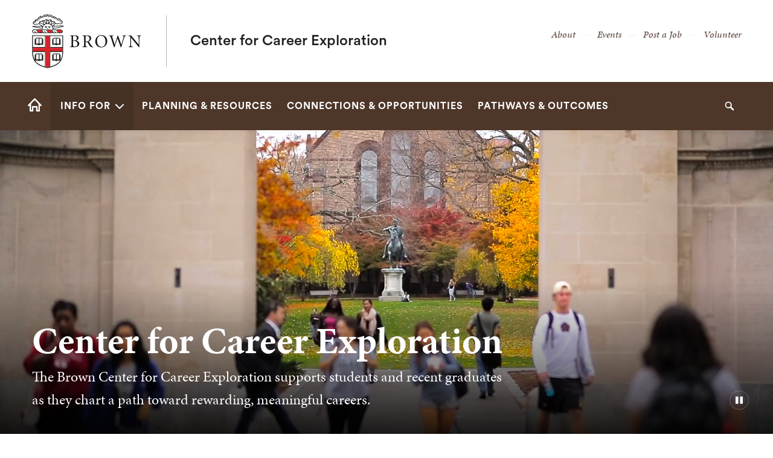

--- FILE ---
content_type: text/html; charset=UTF-8
request_url: https://career-center.brown.edu/
body_size: 12882
content:
<!DOCTYPE html>
<html lang="en" dir="ltr" prefix="og: https://ogp.me/ns#" class="no-js" itemscope="" itemtype="http://schema.org/WebPage">
  <head>
    <!-- Google Tag Manager -->
    <script>(function(w,d,s,l,i){w[l]=w[l]||[];w[l].push({'gtm.start':new Date().getTime(),event:'gtm.js'});var f=d.getElementsByTagName(s)[0],j=d.createElement(s),dl=l!='dataLayer'?'&l='+l:'';j.async=true;j.src='https://www.googletagmanager.com/gtm.js?id='+i+dl;f.parentNode.insertBefore(j,f);})(window,document,'script','dataLayer','GTM-KX5NV9');</script>
    <!-- End Google Tag Manager -->
    <meta charset="utf-8" />
<meta name="description" content="The Brown Center for Career Exploration supports students and recent graduates as they chart a path toward rewarding, meaningful careers." />
<link rel="shortlink" href="https://career-center.brown.edu/" />
<link rel="canonical" href="https://career-center.brown.edu/" />
<meta property="og:title" content="Center for Career Exploration | Brown University" />
<meta property="og:description" content="The Brown Center for Career Exploration supports students and recent graduates as they chart a path toward rewarding, meaningful careers." />
<meta name="twitter:card" content="summary_large_image" />
<meta name="twitter:title" content="Center for Career Exploration | Brown University" />
<meta name="twitter:description" content="The Brown Center for Career Exploration supports students and recent graduates as they chart a path toward rewarding, meaningful careers." />
<meta name="MobileOptimized" content="width" />
<meta name="HandheldFriendly" content="true" />
<meta name="viewport" content="width=device-width, initial-scale=1.0" />
<meta name="mobile-web-app-capable" content="yes" />
<meta name="apple-mobile-web-app-capable" content="yes" />

    <title>Center for Career Exploration | Brown University</title>
    
<link rel="apple-touch-icon" sizes="180x180" href="/themes/custom/brown/static/apple-touch-icon.png">
<link rel="icon" type="image/png" sizes="32x32" href="/themes/custom/brown/static/favicon-32x32.png">
<link rel="icon" type="image/png" sizes="16x16" href="/themes/custom/brown/static/favicon-16x16.png">
<link rel="manifest" href="/themes/custom/brown/static/site.webmanifest">
<link rel="mask-icon" href="/themes/custom/brown/static/safari-pinned-tab.svg" color="#5bbad5">
<meta name="msapplication-TileColor" content="#da532c">
<meta name="theme-color" content="#ffffff">
    <link rel="stylesheet" media="all" href="/sites/default/files/css/css_iDcWWw2TWbrGS61l8WyrHSJnxyn8aQIexPQe4mppmjU.css?delta=0&amp;language=en&amp;theme=brown_site&amp;include=eJx1jUEOwyAMBD-E4EmWTZyE1GCKjdr8vumpl-Y6O6NFM3Yo7eDsOlI2i3I08FJZSmMwP4Ut4B9N4QYj6XQgfd-GJJofz6nO1_T9ufEqt3nBVWHVEWjoq6VNlFBCx4HbwL5bWsbsKPFH4mx9khTbeQl2mnNNhMYf3AxeAA" />
<link rel="stylesheet" media="all" href="/sites/default/files/css/css_jrGo2AlHbpwv-cSH1DW2U7ZIqBUiE5EU7tozJRJtDhQ.css?delta=1&amp;language=en&amp;theme=brown_site&amp;include=eJx1jUEOwyAMBD-E4EmWTZyE1GCKjdr8vumpl-Y6O6NFM3Yo7eDsOlI2i3I08FJZSmMwP4Ut4B9N4QYj6XQgfd-GJJofz6nO1_T9ufEqt3nBVWHVEWjoq6VNlFBCx4HbwL5bWsbsKPFH4mx9khTbeQl2mnNNhMYf3AxeAA" />
<link rel="stylesheet" media="all" href="/sites/default/files/css/css_WMhNbOu5cRh-DTNlECqIQGyBYpNsgC-K7TEJv6AQ_ZQ.css?delta=2&amp;language=en&amp;theme=brown_site&amp;include=eJx1jUEOwyAMBD-E4EmWTZyE1GCKjdr8vumpl-Y6O6NFM3Yo7eDsOlI2i3I08FJZSmMwP4Ut4B9N4QYj6XQgfd-GJJofz6nO1_T9ufEqt3nBVWHVEWjoq6VNlFBCx4HbwL5bWsbsKPFH4mx9khTbeQl2mnNNhMYf3AxeAA" />

    
    <link rel="stylesheet" href="/themes/custom/brown/static/css/fonts.css" onload="document.body.className+=' fonts_loaded';">
    <link rel="stylesheet" href="https://use.typekit.net/lok3dnd.css">

  </head>
  <body class="preload fs-grid page_layout_default page_theme_default page_theme_overflow path-frontpage page-node-type-basic-page">
    <!-- Google Tag Manager (noscript) -->
    <noscript><iframe src="https://www.googletagmanager.com/ns.html?id=GTM-KX5NV9" height="0" width="0" style="display:none;visibility:hidden"></iframe></noscript>
    <!-- End Google Tag Manager (noscript) -->
    
      <div class="dialog-off-canvas-main-canvas" data-off-canvas-main-canvas>
    
          
    
    
    
    
    
          
    
    



<div class="page_wrapper">
  <header class="header" id="header" itemscope itemtype="http://schema.org/WPHeader" >
    
    <a class="skip_link" id="skip_to_content" href="#page_main_content">Skip to Main Content</a>
            <div class="header_ribbon">
      <div class="fs-row">
        <div class="fs-cell">
          <div class="header_ribbon_inner">
                          


<div class="logo logo_header logo_icon" itemscope itemtype="http://schema.org/Organization">
  <a class="logo_link" itemprop="url" href="https://www.brown.edu/">
    <span class="logo_link_label">Brown University</span>
        <span class="logo_link_icon"><svg class="icon icon_logo">
  <use xlink:href="/themes/custom/brown/static/images/logo.svg#logo"></use>
</svg>
</span>
      </a>
  <meta content="https://career-center.brown.edu/themes/custom/brown/static/images/logo.png" itemprop="logo">                   <h1 class="logo_label" style="color: #222;">
          <a class="logo_label_link" href="/">Center for Career Exploration</a>
        </h1>
        </div>
                        <div class="header_group_aside">
                                

<nav class="secondary_nav secondary_nav_lg" aria-label="Secondary Navigation" itemscope itemtype="http://schema.org/SiteNavigationElement">
  <div class="secondary_nav_header">
    <h2 class="secondary_nav_title">Secondary Navigation Navigation</h2>
  </div>
  <ul class="secondary_nav_list" aria-label="Secondary Navigation Navigation">
        <li class="secondary_nav_item ">
            <a class="secondary_nav_link " href="/about-center" itemprop="url">
        <span class="secondary_nav_link_label" itemprop="name">About</span>
      </a>
          </li>
        <li class="secondary_nav_item ">
            <a class="secondary_nav_link " href="/planning-connections/events" itemprop="url">
        <span class="secondary_nav_link_label" itemprop="name">Events</span>
      </a>
          </li>
        <li class="secondary_nav_item ">
            <a class="secondary_nav_link " href="/info/employers/post-job" itemprop="url">
        <span class="secondary_nav_link_label" itemprop="name">Post a Job</span>
      </a>
          </li>
        <li class="secondary_nav_item ">
            <a class="secondary_nav_link " href="/volunteer" itemprop="url">
        <span class="secondary_nav_link_label" itemprop="name">Volunteer</span>
      </a>
          </li>
      </ul>

</nav>



              
              <div class="header_group">
                                
<div class="header_tools header_tools_default">
  
  
<a class="js-swap js-flyout-search-handle handle flyout_search_handle" href="#flyout_search" data-swap-target=".flyout_search" data-swap-linked="flyout_search">
    <span class="handle_icon handle_icon_default flyout_search_handle_icon flyout_search_handle_icon_default" aria-hidden="true"><svg class="icon icon_search">
  <use xlink:href="/themes/custom/brown/static/images/icons.svg#search"></use>
</svg>
</span>
    <span class="handle_icon handle_icon_action flyout_search_handle_icon flyout_search_handle_icon_action" aria-hidden="true"><svg class="icon icon_close">
  <use xlink:href="/themes/custom/brown/static/images/icons.svg#close"></use>
</svg>
</span>
  <span class="handle_label flyout_search_handle_label">Search</span>
</a>

    
<a class="js-swap js-menu-handle  menu_handle menu_handle_primary" href="#menu" data-swap-target=".menu" data-swap-linked="menu">
    <span class=" menu_handle_icon menu_handle_icon_default menu_handle_icon_primary" aria-hidden="true"><svg class="icon icon_menu">
  <use xlink:href="/themes/custom/brown/static/images/icons.svg#menu"></use>
</svg>
</span>
    <span class=" menu_handle_icon menu_handle_icon_action menu_handle_icon_primary" aria-hidden="true"><svg class="icon icon_close">
  <use xlink:href="/themes/custom/brown/static/images/icons.svg#close"></use>
</svg>
</span>
  <span class=" menu_handle_label menu_handle_label_primary">Menu</span>
</a>
  </div>
                              </div>
            </div>
          </div>
        </div>
      </div>
    </div>
        <div class="header_overflow" style="background: #4E3629;">
      <div class="fs-row">
        <div class="fs-cell">
          <div class="header_overflow_inner">
                

<nav class="js-main-nav js-main-nav-lg main_nav main_nav_lg" aria-label="Site Navigation" itemscope itemtype="http://schema.org/SiteNavigationElement">
  <div class="main_nav_header">
    <h2 class="main_nav_title">Site Navigation</h2>
  </div>
  <ul class="main_nav_list" aria-label="Site Navigation">
            <li class="js-main-nav-item-1 home main_nav_item">
      <div class="main_nav_item_wrapper">
        <a class="main_nav_link" href="/home" itemprop="url" aria-current="page">
          <span class="main_nav_link_label" itemprop="name">Home</span>
        </a>
              </div>
          </li>
                <li class="js-main-nav-item-2 info-for main_nav_item">
      <div class="main_nav_item_wrapper">
        <a class="main_nav_link" href="/info" itemprop="url" aria-haspopup="true" aria-current="page">
          <span class="main_nav_link_label" itemprop="name">Info For</span>
        </a>
                <button class="js-swap js-main-nav-toggle main_nav_toggle" data-swap-target=".js-main-nav-item-2" data-swap-group="main_nav" aria-label=" Submenu">
          <span class="main_nav_toggle_icon"><svg class="icon icon_chevron_down">
  <use xlink:href="/themes/custom/brown/static/images/icons.svg#chevron_down"></use>
</svg>
</span>
        </button>
              </div>
            <div class="js-main-nav-children main_nav_children">
        <ul class="main_nav_children_list" aria-label="submenu">
                    <li class="main_nav_child_item">
            <a class="main_nav_child_link" href="/info/undergraduate-students" itemprop="url">
              <span class="main_nav_child_link_label" itemprop="name">Undergraduate Students</span>
            </a>
          </li>
                    <li class="main_nav_child_item">
            <a class="main_nav_child_link" href="/info/graduate-students" itemprop="url">
              <span class="main_nav_child_link_label" itemprop="name">Graduate Students</span>
            </a>
          </li>
                    <li class="main_nav_child_item">
            <a class="main_nav_child_link" href="/info/international-students" itemprop="url">
              <span class="main_nav_child_link_label" itemprop="name">International Students</span>
            </a>
          </li>
                    <li class="main_nav_child_item">
            <a class="main_nav_child_link" href="/info/alumni" itemprop="url">
              <span class="main_nav_child_link_label" itemprop="name">Alumni</span>
            </a>
          </li>
                    <li class="main_nav_child_item">
            <a class="main_nav_child_link" href="/info/parents-families" itemprop="url">
              <span class="main_nav_child_link_label" itemprop="name">Parents &amp; Families</span>
            </a>
          </li>
                    <li class="main_nav_child_item">
            <a class="main_nav_child_link" href="/info/employers" itemprop="url">
              <span class="main_nav_child_link_label" itemprop="name">Employers</span>
            </a>
          </li>
                    <li class="main_nav_child_item">
            <a class="main_nav_child_link" href="/info/campus-employment-development" itemprop="url">
              <span class="main_nav_child_link_label" itemprop="name">Campus Hiring Managers</span>
            </a>
          </li>
                    <li class="main_nav_child_item">
            <a class="main_nav_child_link" href="/volunteer" itemprop="url">
              <span class="main_nav_child_link_label" itemprop="name">Volunteers</span>
            </a>
          </li>
                    <li class="main_nav_child_item">
            <a class="main_nav_child_link" href="/info/student-groups" itemprop="url">
              <span class="main_nav_child_link_label" itemprop="name">Student Groups</span>
            </a>
          </li>
                  </ul>
      </div>
          </li>
                <li class="js-main-nav-item-3  main_nav_item">
      <div class="main_nav_item_wrapper">
        <a class="main_nav_link" href="/planning-connections" itemprop="url" aria-haspopup="true" aria-current="page">
          <span class="main_nav_link_label" itemprop="name">Planning &amp; Resources</span>
        </a>
                <button class="js-swap js-main-nav-toggle main_nav_toggle" data-swap-target=".js-main-nav-item-3" data-swap-group="main_nav" aria-label=" Submenu">
          <span class="main_nav_toggle_icon"><svg class="icon icon_chevron_down">
  <use xlink:href="/themes/custom/brown/static/images/icons.svg#chevron_down"></use>
</svg>
</span>
        </button>
              </div>
            <div class="js-main-nav-children main_nav_children">
        <ul class="main_nav_children_list" aria-label="submenu">
                    <li class="main_nav_child_item">
            <a class="main_nav_child_link" href="/planning-resources/meet-career-counselor" itemprop="url">
              <span class="main_nav_child_link_label" itemprop="name">Meet a Career Counselor</span>
            </a>
          </li>
                    <li class="main_nav_child_item">
            <a class="main_nav_child_link" href="/planning-resources/undergrad-peer-advising" itemprop="url">
              <span class="main_nav_child_link_label" itemprop="name">Undergrad Peer Advising</span>
            </a>
          </li>
                    <li class="main_nav_child_item">
            <a class="main_nav_child_link" href="/info/graduate-students/phd-students/graduate-career-fellows" itemprop="url">
              <span class="main_nav_child_link_label" itemprop="name">Graduate Career Fellows</span>
            </a>
          </li>
                    <li class="main_nav_child_item">
            <a class="main_nav_child_link" href="/planning-resources/job-search-resources" itemprop="url">
              <span class="main_nav_child_link_label" itemprop="name">Job Search Resources</span>
            </a>
          </li>
                    <li class="main_nav_child_item">
            <a class="main_nav_child_link" href="/pathways-outcomes/pre-law-and-pre-med-advising" itemprop="url">
              <span class="main_nav_child_link_label" itemprop="name">Pre-Law &amp; Pre-Med Advising</span>
            </a>
          </li>
                    <li class="main_nav_child_item">
            <a class="main_nav_child_link" href="https://sites.google.com/brown.edu/cce-resource-library/home" itemprop="url">
              <span class="main_nav_child_link_label" itemprop="name">Career Exploration Resource Library </span>
            </a>
          </li>
                  </ul>
      </div>
          </li>
                <li class="js-main-nav-item-4  main_nav_item">
      <div class="main_nav_item_wrapper">
        <a class="main_nav_link" href="/connections-opportunities" itemprop="url" aria-haspopup="true" aria-current="page">
          <span class="main_nav_link_label" itemprop="name">Connections &amp; Opportunities</span>
        </a>
                <button class="js-swap js-main-nav-toggle main_nav_toggle" data-swap-target=".js-main-nav-item-4" data-swap-group="main_nav" aria-label=" Submenu">
          <span class="main_nav_toggle_icon"><svg class="icon icon_chevron_down">
  <use xlink:href="/themes/custom/brown/static/images/icons.svg#chevron_down"></use>
</svg>
</span>
        </button>
              </div>
            <div class="js-main-nav-children main_nav_children">
        <ul class="main_nav_children_list" aria-label="submenu">
                    <li class="main_nav_child_item">
            <a class="main_nav_child_link" href="/sprint/careers-common-good-ccg-winternships" itemprop="url">
              <span class="main_nav_child_link_label" itemprop="name">Careers in the Common Good (CCG) Winternships</span>
            </a>
          </li>
                    <li class="main_nav_child_item">
            <a class="main_nav_child_link" href="/connections-opportunities/recruiting" itemprop="url">
              <span class="main_nav_child_link_label" itemprop="name">Recruiting</span>
            </a>
          </li>
                    <li class="main_nav_child_item">
            <a class="main_nav_child_link" href="/connections-opportunities/campus-job-exploration" itemprop="url">
              <span class="main_nav_child_link_label" itemprop="name">Campus Jobs</span>
            </a>
          </li>
                    <li class="main_nav_child_item">
            <a class="main_nav_child_link" href="https://brownconnectplus.brown.edu" itemprop="url">
              <span class="main_nav_child_link_label" itemprop="name">BrownConnect+</span>
            </a>
          </li>
                    <li class="main_nav_child_item">
            <a class="main_nav_child_link" href="/connections-opportunities/handshake" itemprop="url">
              <span class="main_nav_child_link_label" itemprop="name">Handshake</span>
            </a>
          </li>
                    <li class="main_nav_child_item">
            <a class="main_nav_child_link" href="/planning-connections/events" itemprop="url">
              <span class="main_nav_child_link_label" itemprop="name">Events</span>
            </a>
          </li>
                    <li class="main_nav_child_item">
            <a class="main_nav_child_link" href="/pathways-outcomes" itemprop="url">
              <span class="main_nav_child_link_label" itemprop="name">Pathways</span>
            </a>
          </li>
                    <li class="main_nav_child_item">
            <a class="main_nav_child_link" href="/connections-opportunities/sprint-fellowships" itemprop="url">
              <span class="main_nav_child_link_label" itemprop="name">SPRINT Fellowships</span>
            </a>
          </li>
                    <li class="main_nav_child_item">
            <a class="main_nav_child_link" href="/connections-opportunities/academic-credit-internship-agreements-summer-housing-job-fraud" itemprop="url">
              <span class="main_nav_child_link_label" itemprop="name">Academic Credit,  Internship Agreements, Summer Housing &amp; Job Fraud</span>
            </a>
          </li>
                  </ul>
      </div>
          </li>
                <li class="js-main-nav-item-5  main_nav_item">
      <div class="main_nav_item_wrapper">
        <a class="main_nav_link" href="/pathways-outcomes" itemprop="url" aria-haspopup="true" aria-current="page">
          <span class="main_nav_link_label" itemprop="name">Pathways &amp; Outcomes</span>
        </a>
                <button class="js-swap js-main-nav-toggle main_nav_toggle" data-swap-target=".js-main-nav-item-5" data-swap-group="main_nav" aria-label=" Submenu">
          <span class="main_nav_toggle_icon"><svg class="icon icon_chevron_down">
  <use xlink:href="/themes/custom/brown/static/images/icons.svg#chevron_down"></use>
</svg>
</span>
        </button>
              </div>
            <div class="js-main-nav-children main_nav_children">
        <ul class="main_nav_children_list" aria-label="submenu">
                    <li class="main_nav_child_item">
            <a class="main_nav_child_link" href="/pathways-outcomes/arts-and-media" itemprop="url">
              <span class="main_nav_child_link_label" itemprop="name">Arts &amp; Media</span>
            </a>
          </li>
                    <li class="main_nav_child_item">
            <a class="main_nav_child_link" href="/pathways-outcomes/careers-common-good" itemprop="url">
              <span class="main_nav_child_link_label" itemprop="name">Careers in the Common Good</span>
            </a>
          </li>
                    <li class="main_nav_child_item">
            <a class="main_nav_child_link" href="/pathways-outcomes/finance-and-consulting" itemprop="url">
              <span class="main_nav_child_link_label" itemprop="name">Finance &amp; Consulting</span>
            </a>
          </li>
                    <li class="main_nav_child_item">
            <a class="main_nav_child_link" href="/pathways-outcomes/science-and-engineering" itemprop="url">
              <span class="main_nav_child_link_label" itemprop="name">Science &amp; Engineering</span>
            </a>
          </li>
                    <li class="main_nav_child_item">
            <a class="main_nav_child_link" href="/pathways-outcomes/technology-and-tech-ventures" itemprop="url">
              <span class="main_nav_child_link_label" itemprop="name">Technology &amp; Tech Ventures</span>
            </a>
          </li>
                    <li class="main_nav_child_item">
            <a class="main_nav_child_link" href="/pathways-outcomes/student-outcomes" itemprop="url">
              <span class="main_nav_child_link_label" itemprop="name">Student Outcomes</span>
            </a>
          </li>
                  </ul>
      </div>
          </li>
          </ul>
</nav>




            
<div class="header_tools header_tools_alternate">
  
  
<a class="js-swap js-flyout-search-handle handle flyout_search_handle" href="#flyout_search" data-swap-target=".flyout_search" data-swap-linked="flyout_search">
    <span class="handle_icon handle_icon_default flyout_search_handle_icon flyout_search_handle_icon_default" aria-hidden="true"><svg class="icon icon_search">
  <use xlink:href="/themes/custom/brown/static/images/icons.svg#search"></use>
</svg>
</span>
    <span class="handle_icon handle_icon_action flyout_search_handle_icon flyout_search_handle_icon_action" aria-hidden="true"><svg class="icon icon_close">
  <use xlink:href="/themes/custom/brown/static/images/icons.svg#close"></use>
</svg>
</span>
  <span class="handle_label flyout_search_handle_label">Search</span>
</a>

  </div>
          </div>
        </div>
      </div>
    </div>
      </header>
  <main class="page_inner ">
        <div class="page_unit_title"  style="background: #4E3629;">
      <div class="fs-row">
        <div class="fs-cell">
                      <div class="page_unit_title_label">Center for Career Exploration</div>
          
        </div>
      </div>
    </div>
          
                  <div class="js-cover  page_header page_header_media ">
                          

          <div class="js-background js-cover-background no_mobile_fall page_header_image page_header_background" data-background-options='{"source": {
"0px": "/sites/default/files/styles/square_sml/public/2023-08/CareerAmbientStill.jpg?itok=cKW0KBMe", "500px": "/sites/default/files/styles/classic_sml/public/2023-08/CareerAmbientStill.jpg?itok=A8B09d4C", "740px": "/sites/default/files/styles/wide_med/public/2023-08/CareerAmbientStill.jpg?itok=uvmC0w3a"}, "lazy": true, "lazyEdge": "100", "alt": "First frame image"}'></div>
    
    
<div class="js-background js-cover-background page_header_video page_header_background" data-background-options='{"source": {
"poster": "/sites/default/files/styles/wide_lrg/public/2023-08/CareerAmbientStill.jpg?itok=toW2jtVy", "mp4": "https://webvideo.brown.edu/CareerCenter/CareerCenter_Home_853115388.mp4"}, "lazy": true, "lazyEdge": "100"}' aria-hidden="true"></div>
    <button class="page_header_paulay" aria-label="pause/play background video" title="pause/play background video">
    <span class="page_header_paulay_icon page_header_paulay_icon_pause" aria-hidden="true"><svg class="icon icon_pause">
  <use xlink:href="/themes/custom/brown/static/images/icons.svg#pause"></use>
</svg>
</span>
    <span class="page_header_paulay_icon page_header_paulay_icon_play" aria-hidden="true"><svg class="icon icon_play">
  <use xlink:href="/themes/custom/brown/static/images/icons.svg#play"></use>
</svg>
</span>
  </button>
  
            
                  
          <div class="js-cover-body page_header_body dynamic_header_no_mobile">
        <div class="fs-row">
          <div class="fs-cell">
            <div class="page_header_inner">
              <div class="page_header_set">
                <div class="page_header_group  ">
                  <h1 class="page_title">Center for Career Exploration</h1>
                                    <p class="page_intro">The Brown Center for Career Exploration supports students and recent graduates as they chart a path toward rewarding, meaningful careers. </p>
                                  </div>
                              </div>
            </div>
          </div>
        </div>
      </div>
        </div>
        <div class="breadcrumb_wrapper">
      <div class="fs-row">
        <div class="fs-cell">
          
        </div>
      </div>
    </div>
          
  <div class="page_content">
                              <div class="fs-row">
                                        <div class="fs-cell fs-lg-10 fs-all-justify-center" id="page_main_content" itemprop="mainContentOfPage">
        
            <div data-drupal-messages-fallback class="hidden"></div>



                                            <div class="dynamic_placement_inpage dynamic_header_mobile">
                            <div class="typography">
                  <h1>Center for Career Exploration</h1>
                                        <p class="page_intro">The Brown Center for Career Exploration supports students and recent graduates as they chart a path toward rewarding, meaningful careers. </p>
                                    </div>
            </div>
                      
          
          
          <div class="wysiwyg_block">
            <div class="wysiwyg_block_inner">
              <div class="typography">
                  <div id="block-brown-site-content">
  
    
      <article class="node--type-basic-page">

  
    

  
  <div>
    
  </div>

</article>

  </div>


              </div>
            </div>
          </div>

          <div class="in_content_callouts">
            <div  class="livewhale-events"></div>
  <script>
    window.drupalCtx = "{\"id\":\"1270\"}"
  </script>

<script>window.currentUser = {"username":"Anonymous","roles":[]}</script>

<script src=/modules/custom/brown-d8react-integration/apps/livewhale-events.js></script>

<div class="section_break">
    <header class="section_break_header">
      <h2 class="section_break_header_title">  The Career Center and Your Career Journey
</h2>

      </header>
</div>


<div class="wysiwyg_block">
  <div class="wysiwyg_block_inner">
    <div class="typography">
        <p>The Center provides access to information, networks, and opportunities in specific professional pathways where you can engage in career exploration to better understand the array of career possibilities available to you.</p><p>During your time at Brown and beyond, you will reflect, connect, and explore often. The Center’s dedicated staff want to help you develop proficiency in each of these activities so you can proactively and confidently become the author of your own career journey.</p><p>&nbsp;</p><div class="career-process"><div class="box component_item"><h2>Reflect</h2><p>You will learn how to begin exploring career options and understand how your individual goals, interests, skills and values relate to career possibilities.</p></div><div class="box component_item"><h2>Connect</h2><p>You will receive advice and insights on career pathways from experts through building mentoring relationships with Brown alumni, family, faculty, peers and others.</p></div><div class="box component_item"><h2>Explore</h2><p>You will prototype career possibilities for yourself, building confidence, gaining experience, and developing professional skills both on and away from campus.</p></div></div>
    </div>
  </div>
</div>

<div class="section_break">
    <header class="section_break_header">
      <h2 class="section_break_header_title">  Our Mission
</h2>

      </header>
</div>


<div class="wysiwyg_block">
  <div class="wysiwyg_block_inner">
    <div class="typography">
        <p>The Brown Center for Career Exploration supports students and recent graduates as they chart their own pathways toward rewarding, meaningful careers. By facilitating personal reflection, connections within and beyond the Brown community, and exploration of many professional pathways, the Center helps students and recent graduates achieve their career ambitions.</p>
    </div>
  </div>
</div>

<div class="section_break">
    <header class="section_break_header">
      <h2 class="section_break_header_title">  Our Staff
</h2>

      </header>
</div>


<div class="wysiwyg_block">
  <div class="wysiwyg_block_inner">
    <div class="typography">
        <p>The Brown Center for Career Exploration staff is dedicated to helping students and alumni set the course for their careers.</p><p><a class="btn-single" href="/about/staff" data-entity-type="node" data-entity-uuid="a40129e0-27dc-4cc2-9e9a-8a9a907a182f">Our Staff</a></p>
    </div>
  </div>
</div>


<div class="action_block component_item layout_inline img_left ">
  <div class="action_block_inner">
    <article class="action">
      <div class="action_inner">
                <div class="action_media" aria-hidden="true">
          <figure class="action_figure">
            <img class="action_image" src="/sites/default/files/styles/square_xxsml/public/2023-08/Connect3.png?h=faca324b&amp;itok=kom3e51Y" alt="Connect" itemprop="image">
          </figure>
        </div>
                <div class="action_wrapper">
          <header class="action_header">
            <h2 class="action_title">  Let’s Talk
</h2>
          </header>
          <div class="action_description">
            <p>  The sooner you connect with our team, the sooner we can assist you with all of your opportunities. Get to know our office through meeting with a peer advisor or attending one of our events.
</p>
          </div>
          <footer class="action_links">
                          <a class="action_link" href="/planning-resources/undergrad-peer-advising">
  <span class="action_link_label">Meet with a peer advisor</span>
    <span class="action_link_icon" aria-hidden="true">
          <span class="action_link_icon_default">
        <svg class="icon icon_arrow_right">
          <use xlink:href="/themes/custom/brown/static/images/icons.svg#arrow_right"></use>
        </svg>
      </span>
      <span class="action_link_icon_action">
        <svg class="icon icon_link">
          <use xlink:href="/themes/custom/brown/static/images/icons.svg#link"></use>
        </svg>
      </span>
      </span>
  </a>

                          <a class="action_link" href="/info/graduate-students/phd-students/graduate-career-fellows">
  <span class="action_link_label">Meet with a Graduate Fellow</span>
    <span class="action_link_icon" aria-hidden="true">
          <span class="action_link_icon_default">
        <svg class="icon icon_arrow_right">
          <use xlink:href="/themes/custom/brown/static/images/icons.svg#arrow_right"></use>
        </svg>
      </span>
      <span class="action_link_icon_action">
        <svg class="icon icon_link">
          <use xlink:href="/themes/custom/brown/static/images/icons.svg#link"></use>
        </svg>
      </span>
      </span>
  </a>

                          <a class="action_link" href="/planning-connections/events">
  <span class="action_link_label">Explore Events</span>
    <span class="action_link_icon" aria-hidden="true">
          <span class="action_link_icon_default">
        <svg class="icon icon_arrow_right">
          <use xlink:href="/themes/custom/brown/static/images/icons.svg#arrow_right"></use>
        </svg>
      </span>
      <span class="action_link_icon_action">
        <svg class="icon icon_link">
          <use xlink:href="/themes/custom/brown/static/images/icons.svg#link"></use>
        </svg>
      </span>
      </span>
  </a>

                      </footer>
        </div>
      </div>
    </article>
  </div>
</div>

<div class="section_break">
    <header class="section_break_header">
      <h2 class="section_break_header_title">  Contact Us
</h2>

      </header>
</div>


<div class="wysiwyg_block">
  <div class="wysiwyg_block_inner">
    <div class="typography">
        <div class="ckeditor-col-container clearfix row"><div class="grid-5 fivecol first-col col-md-5 col-sm-5 col-xs-5 col-lg-5"><h4>Brown Center for Career Exploration</h4><p>Box 1907<br>167 Angell Street<br>Providence, RI 02912</p><p>&nbsp;</p></div><div class="grid-3 threecol col-md-3 col-sm-3 col-xs-3 col-lg-3"><h4>Hours</h4><p>8:30 a.m. - 5 p.m.<br>Monday - Friday</p></div><div class="grid-4 fourcol last-col col-md-4 col-sm-4 col-xs-4 col-lg-4"><h4>Email</h4><p><a href="mailto:careercenter@brown.edu">careercenter@brown.edu</a></p><h4>Phone</h4><p>(401) 863-3326</p></div></div><p>&nbsp;</p>
    </div>
  </div>
</div>
<div class="profiles_block">
  <div class="profiles_block_body">
    <header class="profiles_header">
      <h2 class="profiles_title">  How Brown Prepares Students for Success
</h2>
      <p class="profiles_caption">  Learn firsthand how the Brown Center for Career Exploration gives students the skills they need to navigate a lifetime of changing career opportunities and pathways.<br />

</p>
    </header>
    <div class="profiles_switches">
            <div class="js-swap profile_switch" data-swap-target=".person_item_110" data-swap-group="profiles" data-swap-active="true" data-swap-options='{
        "collapse": false
      }'>
        <div class="js-background profile_switch_background" data-background-options='{"source": {
"0px": "/sites/default/files/styles/portrait_classic_xsml/public/2023-08/DavidChy.jpg?itok=l6joWk1t"}, "lazy": true, "lazyEdge": "100", "alt": "David Chy "}'></div>
      </div>
            <div class="js-swap profile_switch" data-swap-target=".person_item_111" data-swap-group="profiles" data-swap-options='{
        "collapse": false
      }'>
        <div class="js-background profile_switch_background" data-background-options='{"source": {
"0px": "/sites/default/files/styles/portrait_classic_xsml/public/2023-08/Oscar%20BarbazaStill.jpg?itok=us4XmMFa"}, "lazy": true, "lazyEdge": "100", "alt": "Oscar Barbaza"}'></div>
      </div>
            <div class="js-swap profile_switch" data-swap-target=".person_item_112" data-swap-group="profiles" data-swap-options='{
        "collapse": false
      }'>
        <div class="js-background profile_switch_background" data-background-options='{"source": {
"0px": "/sites/default/files/styles/portrait_classic_xsml/public/2023-08/Hannah%20ZupancicStill.jpg?itok=CmXowOJd"}, "lazy": true, "lazyEdge": "100", "alt": "Hannah Zupancic"}'></div>
      </div>
          </div>
  </div>
  <div class="profiles_spotlights">
    <div class="swipe_block layout_standalone">
      <div class="swipe_items">
          
<div class="swipe_item">
  <div class="person_item person_item_110">
    <div class="person_item_figure">
      <div class="js-background person_item_background" data-background-options='{"source": {
"0px": "/sites/default/files/styles/portrait_sfts_mobile/public/2023-08/DavidChy.jpg?h=ac9dc014&amp;itok=AXP8bHZK", "740px": "/sites/default/files/styles/portrait_sfts_desktop/public/2023-08/DavidChy.jpg?h=30f5acd3&amp;itok=8W62MVUs"}, "lazy": true, "lazyEdge": "100", "alt": "David Chy "}'></div>
      <video class="person_item_video" playsinline="" loop="" muted="" autoplay="" controls="">
        <source src="https://player.vimeo.com/progressive_redirect/playback/844618023/rendition/1080p/file.mp4?loc=external&amp;signature=de7d716d1f883f84144154d30fd7eb8995a99431a697d3ebed36b371f1a58893" type="video/mp4">
      </video>
      <a class="js-video-appender person_item_play" href="https://www.youtu.be/Cg2GHCxmNvI" aria-label="play video for   Who were your best advisors at Brown?
">
        <span class="person_item_play_icon"><svg class="icon icon_play">
  <use xlink:href="/themes/custom/brown/static/images/icons.svg#play"></use>
</svg>
</span>
        <span class="person_item_play_label">  Who were your best advisors at Brown?
</span>
        <span class="person_item_play_name">  David Chy
</span>
      </a>
      <button class="js-video-close person_item_close" title="remove video">
        <span class="person_item_close_icon"><svg class="icon icon_close">
  <use xlink:href="/themes/custom/brown/static/images/icons.svg#close"></use>
</svg>
</span>
        <span class="person_item_close_label">Close   Who were your best advisors at Brown?
</span>
      </button>
    </div>
  </div>
</div>

  
<div class="swipe_item">
  <div class="person_item person_item_111">
    <div class="person_item_figure">
      <div class="js-background person_item_background" data-background-options='{"source": {
"0px": "/sites/default/files/styles/portrait_sfts_mobile/public/2023-08/Oscar%20BarbazaStill.jpg?h=c8096ea2&amp;itok=8XE74LQX", "740px": "/sites/default/files/styles/portrait_sfts_desktop/public/2023-08/Oscar%20BarbazaStill.jpg?h=f3cdf240&amp;itok=PrmwQMeA"}, "lazy": true, "lazyEdge": "100", "alt": "Oscar Barbaza"}'></div>
      <video class="person_item_video" playsinline="" loop="" muted="" autoplay="" controls="">
        <source src="https://player.vimeo.com/progressive_redirect/playback/855830815/rendition/1080p/file.mp4?loc=external&amp;signature=253c6cd118878f2cc4840bb7a38ed8dd861d51e8bf59dbb58a74c5564644d4f5" type="video/mp4">
      </video>
      <a class="js-video-appender person_item_play" href="https://www.youtu.be/fzS01GxRXFM" aria-label="play video for   How is the Brown Center for Career Exploration valuable to you?
">
        <span class="person_item_play_icon"><svg class="icon icon_play">
  <use xlink:href="/themes/custom/brown/static/images/icons.svg#play"></use>
</svg>
</span>
        <span class="person_item_play_label">  How is the Brown Center for Career Exploration valuable to you?
</span>
        <span class="person_item_play_name">  Oscar Barbaza
</span>
      </a>
      <button class="js-video-close person_item_close" title="remove video">
        <span class="person_item_close_icon"><svg class="icon icon_close">
  <use xlink:href="/themes/custom/brown/static/images/icons.svg#close"></use>
</svg>
</span>
        <span class="person_item_close_label">Close   How is the Brown Center for Career Exploration valuable to you?
</span>
      </button>
    </div>
  </div>
</div>

  
<div class="swipe_item">
  <div class="person_item person_item_112">
    <div class="person_item_figure">
      <div class="js-background person_item_background" data-background-options='{"source": {
"0px": "/sites/default/files/styles/portrait_sfts_mobile/public/2023-08/Hannah%20ZupancicStill.jpg?h=1330e746&amp;itok=QhDxpIhl", "740px": "/sites/default/files/styles/portrait_sfts_desktop/public/2023-08/Hannah%20ZupancicStill.jpg?h=30f5acd3&amp;itok=22pVRS7y"}, "lazy": true, "lazyEdge": "100", "alt": "Hannah Zupancic"}'></div>
      <video class="person_item_video" playsinline="" loop="" muted="" autoplay="" controls="">
        <source src="https://player.vimeo.com/progressive_redirect/playback/855828322/rendition/1080p/file.mp4?loc=external&amp;signature=8eb7ee064a2c530ae517762e6759e42f847e0a41486be11a3c0c47227b509c01" type="video/mp4">
      </video>
      <a class="js-video-appender person_item_play" href="https://youtu.be/wSKXbApI7ZE" aria-label="play video for   How did the Brown Center for Career Exploration help you secure a summer internship
">
        <span class="person_item_play_icon"><svg class="icon icon_play">
  <use xlink:href="/themes/custom/brown/static/images/icons.svg#play"></use>
</svg>
</span>
        <span class="person_item_play_label">  How did the Brown Center for Career Exploration help you secure a summer internship
</span>
        <span class="person_item_play_name">  Hannah Zupancic
</span>
      </a>
      <button class="js-video-close person_item_close" title="remove video">
        <span class="person_item_close_icon"><svg class="icon icon_close">
  <use xlink:href="/themes/custom/brown/static/images/icons.svg#close"></use>
</svg>
</span>
        <span class="person_item_close_label">Close   How did the Brown Center for Career Exploration help you secure a summer internship
</span>
      </button>
    </div>
  </div>
</div>


      </div>
    </div>
  </div>
</div>

            

            
            
                        
                                  </div>

        </div>
              </div>
          </div>

            <div class="full_width_callouts">
              
        
            </div>
          </div>

  </main>

    <footer class="footer" id="footer" itemscope itemtype="http://schema.org/WPFooter">
    <div class="footer_ribbon">
      <div class="fs-row">
        <div class="fs-cell">
          <div class="footer_ribbon_inner">
            <div class="footer_ribbon_group">
              
              



            
<div class="address" itemscope itemtype="http://schema.org/PostalAddress">
	<span class="address_name" itemprop="name">Brown University</span>
	<div class="address_items">
    		<a class="address_item address_base address_details" href="https://www.google.com/maps/dir/?api=1&amp;destination=Brown%20University%2075%20Waterman%20St.%20Providence%20RI%2002912" target="_blank">
              <span class="address_details_icon"><svg class="icon icon_marker">
  <use xlink:href="/themes/custom/brown/static/images/icons.svg#marker"></use>
</svg>
</span>
			<span class="address_details_info">
				<span class="address_city" itemprop="addressLocality">Providence</span>
				<span class="address_state" itemprop="addressRegion">RI</span>
				<span class="address_zip" itemprop="postalCode">02912</span>
			</span>
		</a>
				<a class="address_item address_phone" itemprop="telephone" href="tel:4018631000">
			<span class="address_details">
				<span class="address_details_icon"><svg class="icon icon_phone">
  <use xlink:href="/themes/custom/brown/static/images/icons.svg#phone"></use>
</svg>
</span>
				<span class="address_details_info">401-863-1000</span>
			</span>
		</a>
		        	</div>
</div>



                              <nav class="quick_nav" aria-label="Quick Navigation" itemscope="" itemtype="http://schema.org/SiteNavigationElement">
  <div class="quick_nav_header">
    <h2 class="quick_nav_title">Quick Navigation</h2>
  </div>
  <ul class="quick_nav_list" aria-label="Quick Navigation">
        <li class="quick_nav_item">
      <a class="quick_nav_link arrow_right" href="https://www.brown.edu/about/visit" itemprop="url">
        <span class="quick_nav_link_label" itemprop="name">Visit Brown</span>
        <span class="quick_nav_link_icon" aria-hidden="true">
          <span class="quick_nav_link_icon_default">
            <svg class="icon icon_arrow_right">
  <use xlink:href="/themes/custom/brown/static/images/icons.svg#arrow_right"></use>
</svg>

          </span>
          <span class="quick_nav_link_icon_action">
            <svg class="icon icon_link">
  <use xlink:href="/themes/custom/brown/static/images/icons.svg#link"></use>
</svg>

          </span>
        </span>
      </a>
    </li>
        <li class="quick_nav_item">
      <a class="quick_nav_link arrow_right" href="https://maps.brown.edu/" itemprop="url">
        <span class="quick_nav_link_label" itemprop="name">Campus Map</span>
        <span class="quick_nav_link_icon" aria-hidden="true">
          <span class="quick_nav_link_icon_default">
            <svg class="icon icon_arrow_right">
  <use xlink:href="/themes/custom/brown/static/images/icons.svg#arrow_right"></use>
</svg>

          </span>
          <span class="quick_nav_link_icon_action">
            <svg class="icon icon_link">
  <use xlink:href="/themes/custom/brown/static/images/icons.svg#link"></use>
</svg>

          </span>
        </span>
      </a>
    </li>
        <li class="quick_nav_item">
      <a class="quick_nav_link arrow_right" href="https://www.brown.edu/a-z" itemprop="url">
        <span class="quick_nav_link_label" itemprop="name">A to Z</span>
        <span class="quick_nav_link_icon" aria-hidden="true">
          <span class="quick_nav_link_icon_default">
            <svg class="icon icon_arrow_right">
  <use xlink:href="/themes/custom/brown/static/images/icons.svg#arrow_right"></use>
</svg>

          </span>
          <span class="quick_nav_link_icon_action">
            <svg class="icon icon_link">
  <use xlink:href="/themes/custom/brown/static/images/icons.svg#link"></use>
</svg>

          </span>
        </span>
      </a>
    </li>
        <li class="quick_nav_item">
      <a class="quick_nav_link arrow_right" href="https://www.brown.edu/about/contact-us" itemprop="url">
        <span class="quick_nav_link_label" itemprop="name">Contact Us</span>
        <span class="quick_nav_link_icon" aria-hidden="true">
          <span class="quick_nav_link_icon_default">
            <svg class="icon icon_arrow_right">
  <use xlink:href="/themes/custom/brown/static/images/icons.svg#arrow_right"></use>
</svg>

          </span>
          <span class="quick_nav_link_icon_action">
            <svg class="icon icon_link">
  <use xlink:href="/themes/custom/brown/static/images/icons.svg#link"></use>
</svg>

          </span>
        </span>
      </a>
    </li>
      </ul>
</nav>
                <nav class="footer_nav" aria-label="Footer Navigation" itemscope="" itemtype="http://schema.org/SiteNavigationElement">
  <div class="footer_nav_header">
    <h2 class="footer_nav_title">Footer Navigation</h2>
  </div>
  <ul class="footer_nav_list" aria-label="Footer Navigation">
        <li class="footer_nav_item">
      <a class="footer_nav_link arrow_right" href="https://www.brown.edu/news" itemprop="url">
        <span class="footer_nav_link_label" itemprop="name">News</span>
        <span class="footer_nav_link_icon" aria-hidden="true">
          <span class="footer_nav_link_icon_default">
            <svg class="icon icon_arrow_right">
  <use xlink:href="/themes/custom/brown/static/images/icons.svg#arrow_right"></use>
</svg>

          </span>
          <span class="footer_nav_link_icon_action">
            <svg class="icon icon_link">
  <use xlink:href="/themes/custom/brown/static/images/icons.svg#link"></use>
</svg>

          </span>
        </span>
      </a>
    </li>
        <li class="footer_nav_item">
      <a class="footer_nav_link arrow_right" href="https://events.brown.edu/" itemprop="url">
        <span class="footer_nav_link_label" itemprop="name">Events</span>
        <span class="footer_nav_link_icon" aria-hidden="true">
          <span class="footer_nav_link_icon_default">
            <svg class="icon icon_arrow_right">
  <use xlink:href="/themes/custom/brown/static/images/icons.svg#arrow_right"></use>
</svg>

          </span>
          <span class="footer_nav_link_icon_action">
            <svg class="icon icon_link">
  <use xlink:href="/themes/custom/brown/static/images/icons.svg#link"></use>
</svg>

          </span>
        </span>
      </a>
    </li>
        <li class="footer_nav_item">
      <a class="footer_nav_link arrow_right" href="https://publicsafety.brown.edu/" itemprop="url">
        <span class="footer_nav_link_label" itemprop="name">Campus Safety</span>
        <span class="footer_nav_link_icon" aria-hidden="true">
          <span class="footer_nav_link_icon_default">
            <svg class="icon icon_arrow_right">
  <use xlink:href="/themes/custom/brown/static/images/icons.svg#arrow_right"></use>
</svg>

          </span>
          <span class="footer_nav_link_icon_action">
            <svg class="icon icon_link">
  <use xlink:href="/themes/custom/brown/static/images/icons.svg#link"></use>
</svg>

          </span>
        </span>
      </a>
    </li>
        <li class="footer_nav_item">
      <a class="footer_nav_link arrow_right" href="https://www.brown.edu/website-accessibility" itemprop="url">
        <span class="footer_nav_link_label" itemprop="name">Accessibility</span>
        <span class="footer_nav_link_icon" aria-hidden="true">
          <span class="footer_nav_link_icon_default">
            <svg class="icon icon_arrow_right">
  <use xlink:href="/themes/custom/brown/static/images/icons.svg#arrow_right"></use>
</svg>

          </span>
          <span class="footer_nav_link_icon_action">
            <svg class="icon icon_link">
  <use xlink:href="/themes/custom/brown/static/images/icons.svg#link"></use>
</svg>

          </span>
        </span>
      </a>
    </li>
        <li class="footer_nav_item">
      <a class="footer_nav_link arrow_right" href="https://www.brown.edu/careers" itemprop="url">
        <span class="footer_nav_link_label" itemprop="name">Careers at Brown</span>
        <span class="footer_nav_link_icon" aria-hidden="true">
          <span class="footer_nav_link_icon_default">
            <svg class="icon icon_arrow_right">
  <use xlink:href="/themes/custom/brown/static/images/icons.svg#arrow_right"></use>
</svg>

          </span>
          <span class="footer_nav_link_icon_action">
            <svg class="icon icon_link">
  <use xlink:href="/themes/custom/brown/static/images/icons.svg#link"></use>
</svg>

          </span>
        </span>
      </a>
    </li>
      </ul>
</nav>
                            
              

  <a class="footer_give_link" href="https://alumni-friends.brown.edu/giving/">
  <span class="footer_give_link_label">Give To Brown</span>
    <span class="footer_give_link_icon" aria-hidden="true">
          <span class="footer_give_link_icon_default">
        <svg class="icon icon_arrow_right">
          <use xlink:href="/themes/custom/brown/static/images/icons.svg#arrow_right"></use>
        </svg>
      </span>
      <span class="footer_give_link_icon_action">
        <svg class="icon icon_link">
          <use xlink:href="/themes/custom/brown/static/images/icons.svg#link"></use>
        </svg>
      </span>
      </span>
  </a>


            </div>
          </div>
        </div>
      </div>
    </div>
    <div class="footer_sole">
      <div class="fs-row">
        <div class="fs-cell">
          <div class="footer_sole_inner">
            
            <p class="footer_copyright">&copy; Brown University </p>
          </div>
        </div>
      </div>
    </div>

    <div class="js-menu menu" id="menu">
      <div class="menu_header">
                


<div class="logo logo_menu logo_icon" itemscope itemtype="http://schema.org/Organization">
  <a class="logo_link" itemprop="url" href="/">
    <span class="logo_link_label">Brown University</span>
        <span class="logo_link_icon"><svg class="icon icon_logo">
  <use xlink:href="/themes/custom/brown/static/images/logo.svg#logo"></use>
</svg>
</span>
      </a>
  <meta content="https://career-center.brown.edu/themes/custom/brown/static/images/logo.png" itemprop="logo">     </div>

          
<div class="header_tools header_tools_default">
    <div class="handle flyout_for_you_handle">
    <span class="handle_label flyout_for_you_handle_label">For You</span>
    <span class="handle_icon handle_icon_default flyout_for_you_handle_icon flyout_for_you_handle_icon_default" aria-hidden="true"><svg class="icon icon_chevron_down">
  <use xlink:href="/themes/custom/brown/static/images/icons.svg#chevron_down"></use>
</svg>
</span>
    
  </div>
  
  
<a class="js-swap js-flyout-search-handle handle flyout_search_handle" href="#flyout_search" data-swap-target=".flyout_search" data-swap-linked="flyout_search">
    <span class="handle_icon handle_icon_default flyout_search_handle_icon flyout_search_handle_icon_default" aria-hidden="true"><svg class="icon icon_search">
  <use xlink:href="/themes/custom/brown/static/images/icons.svg#search"></use>
</svg>
</span>
    <span class="handle_icon handle_icon_action flyout_search_handle_icon flyout_search_handle_icon_action" aria-hidden="true"><svg class="icon icon_close">
  <use xlink:href="/themes/custom/brown/static/images/icons.svg#close"></use>
</svg>
</span>
  <span class="handle_label flyout_search_handle_label">Search</span>
</a>

    
<a class="js-swap js-menu-handle  menu_handle menu_handle_primary" href="#menu" data-swap-target=".menu" data-swap-linked="menu">
    <span class=" menu_handle_icon menu_handle_icon_default menu_handle_icon_primary" aria-hidden="true"><svg class="icon icon_menu">
  <use xlink:href="/themes/custom/brown/static/images/icons.svg#menu"></use>
</svg>
</span>
    <span class=" menu_handle_icon menu_handle_icon_action menu_handle_icon_primary" aria-hidden="true"><svg class="icon icon_close">
  <use xlink:href="/themes/custom/brown/static/images/icons.svg#close"></use>
</svg>
</span>
  <span class=" menu_handle_label menu_handle_label_primary">Menu</span>
</a>
  </div>
            </div>
      <div class="menu_body">
          
<nav class="js-main-nav js-main-nav-sm main_nav main_nav_sm" aria-label="Mobile Site Navigation" itemscope itemtype="http://schema.org/SiteNavigationElement">
  <div class="main_nav_header">
    <h2 class="main_nav_title">Mobile Site Navigation</h2>
  </div>
  <ul class="main_nav_list" aria-label="Mobile Site Navigation">
    
<nav class="js-main-nav js-main-nav-sm main_nav main_nav_sm" aria-label="Mobile Site Navigation" itemscope itemtype="http://schema.org/SiteNavigationElement">
  <div class="main_nav_header">
    <h2 class="main_nav_title">Mobile Site Navigation</h2>
  </div>
  <ul class="main_nav_list" aria-label="Mobile Site Navigation">
        <li class="js-main-nav-item-1 main_nav_item">
      <div class="main_nav_item_wrapper">
        <a class="main_nav_link" href="/home" itemprop="url" aria-current="page">
          <span class="main_nav_link_label" itemprop="name">Home</span>
        </a>
              </div>
          </li>
        <li class="js-main-nav-item-2 main_nav_item">
      <div class="main_nav_item_wrapper">
        <a class="main_nav_link" href="/info" itemprop="url" aria-haspopup="true" aria-current="page">
          <span class="main_nav_link_label" itemprop="name">Info For</span>
        </a>
                <button class="js-swap js-main-nav-toggle main_nav_toggle" data-swap-target=".js-main-nav-item-2" data-swap-group="main_nav" aria-label=" Submenu">
          <span class="main_nav_toggle_icon"><svg class="icon icon_chevron_down">
  <use xlink:href="/themes/custom/brown/static/images/icons.svg#chevron_down"></use>
</svg>
</span>
        </button>
              </div>
            <div class="js-main-nav-children main_nav_children">
        <ul class="main_nav_children_list" aria-label="submenu">
                    <li class="main_nav_child_item">
            <a class="main_nav_child_link" href="/info/undergraduate-students" itemprop="url">
              <span class="main_nav_child_link_label" itemprop="name">Undergraduate Students</span>
            </a>
          </li>
                    <li class="main_nav_child_item">
            <a class="main_nav_child_link" href="/info/graduate-students" itemprop="url">
              <span class="main_nav_child_link_label" itemprop="name">Graduate Students</span>
            </a>
          </li>
                    <li class="main_nav_child_item">
            <a class="main_nav_child_link" href="/info/international-students" itemprop="url">
              <span class="main_nav_child_link_label" itemprop="name">International Students</span>
            </a>
          </li>
                    <li class="main_nav_child_item">
            <a class="main_nav_child_link" href="/info/alumni" itemprop="url">
              <span class="main_nav_child_link_label" itemprop="name">Alumni</span>
            </a>
          </li>
                    <li class="main_nav_child_item">
            <a class="main_nav_child_link" href="/info/parents-families" itemprop="url">
              <span class="main_nav_child_link_label" itemprop="name">Parents &amp; Families</span>
            </a>
          </li>
                    <li class="main_nav_child_item">
            <a class="main_nav_child_link" href="/info/employers" itemprop="url">
              <span class="main_nav_child_link_label" itemprop="name">Employers</span>
            </a>
          </li>
                    <li class="main_nav_child_item">
            <a class="main_nav_child_link" href="/info/campus-employment-development" itemprop="url">
              <span class="main_nav_child_link_label" itemprop="name">Campus Hiring Managers</span>
            </a>
          </li>
                    <li class="main_nav_child_item">
            <a class="main_nav_child_link" href="/volunteer" itemprop="url">
              <span class="main_nav_child_link_label" itemprop="name">Volunteers</span>
            </a>
          </li>
                    <li class="main_nav_child_item">
            <a class="main_nav_child_link" href="/info/student-groups" itemprop="url">
              <span class="main_nav_child_link_label" itemprop="name">Student Groups</span>
            </a>
          </li>
                  </ul>
      </div>
          </li>
        <li class="js-main-nav-item-3 main_nav_item">
      <div class="main_nav_item_wrapper">
        <a class="main_nav_link" href="/planning-connections" itemprop="url" aria-haspopup="true" aria-current="page">
          <span class="main_nav_link_label" itemprop="name">Planning &amp; Resources</span>
        </a>
                <button class="js-swap js-main-nav-toggle main_nav_toggle" data-swap-target=".js-main-nav-item-3" data-swap-group="main_nav" aria-label=" Submenu">
          <span class="main_nav_toggle_icon"><svg class="icon icon_chevron_down">
  <use xlink:href="/themes/custom/brown/static/images/icons.svg#chevron_down"></use>
</svg>
</span>
        </button>
              </div>
            <div class="js-main-nav-children main_nav_children">
        <ul class="main_nav_children_list" aria-label="submenu">
                    <li class="main_nav_child_item">
            <a class="main_nav_child_link" href="/planning-resources/meet-career-counselor" itemprop="url">
              <span class="main_nav_child_link_label" itemprop="name">Meet a Career Counselor</span>
            </a>
          </li>
                    <li class="main_nav_child_item">
            <a class="main_nav_child_link" href="/planning-resources/undergrad-peer-advising" itemprop="url">
              <span class="main_nav_child_link_label" itemprop="name">Undergrad Peer Advising</span>
            </a>
          </li>
                    <li class="main_nav_child_item">
            <a class="main_nav_child_link" href="/info/graduate-students/phd-students/graduate-career-fellows" itemprop="url">
              <span class="main_nav_child_link_label" itemprop="name">Graduate Career Fellows</span>
            </a>
          </li>
                    <li class="main_nav_child_item">
            <a class="main_nav_child_link" href="/planning-resources/job-search-resources" itemprop="url">
              <span class="main_nav_child_link_label" itemprop="name">Job Search Resources</span>
            </a>
          </li>
                    <li class="main_nav_child_item">
            <a class="main_nav_child_link" href="/pathways-outcomes/pre-law-and-pre-med-advising" itemprop="url">
              <span class="main_nav_child_link_label" itemprop="name">Pre-Law &amp; Pre-Med Advising</span>
            </a>
          </li>
                    <li class="main_nav_child_item">
            <a class="main_nav_child_link" href="https://sites.google.com/brown.edu/cce-resource-library/home" itemprop="url">
              <span class="main_nav_child_link_label" itemprop="name">Career Exploration Resource Library </span>
            </a>
          </li>
                  </ul>
      </div>
          </li>
        <li class="js-main-nav-item-4 main_nav_item">
      <div class="main_nav_item_wrapper">
        <a class="main_nav_link" href="/connections-opportunities" itemprop="url" aria-haspopup="true" aria-current="page">
          <span class="main_nav_link_label" itemprop="name">Connections &amp; Opportunities</span>
        </a>
                <button class="js-swap js-main-nav-toggle main_nav_toggle" data-swap-target=".js-main-nav-item-4" data-swap-group="main_nav" aria-label=" Submenu">
          <span class="main_nav_toggle_icon"><svg class="icon icon_chevron_down">
  <use xlink:href="/themes/custom/brown/static/images/icons.svg#chevron_down"></use>
</svg>
</span>
        </button>
              </div>
            <div class="js-main-nav-children main_nav_children">
        <ul class="main_nav_children_list" aria-label="submenu">
                    <li class="main_nav_child_item">
            <a class="main_nav_child_link" href="/sprint/careers-common-good-ccg-winternships" itemprop="url">
              <span class="main_nav_child_link_label" itemprop="name">Careers in the Common Good (CCG) Winternships</span>
            </a>
          </li>
                    <li class="main_nav_child_item">
            <a class="main_nav_child_link" href="/connections-opportunities/recruiting" itemprop="url">
              <span class="main_nav_child_link_label" itemprop="name">Recruiting</span>
            </a>
          </li>
                    <li class="main_nav_child_item">
            <a class="main_nav_child_link" href="/connections-opportunities/campus-job-exploration" itemprop="url">
              <span class="main_nav_child_link_label" itemprop="name">Campus Jobs</span>
            </a>
          </li>
                    <li class="main_nav_child_item">
            <a class="main_nav_child_link" href="https://brownconnectplus.brown.edu" itemprop="url">
              <span class="main_nav_child_link_label" itemprop="name">BrownConnect+</span>
            </a>
          </li>
                    <li class="main_nav_child_item">
            <a class="main_nav_child_link" href="/connections-opportunities/handshake" itemprop="url">
              <span class="main_nav_child_link_label" itemprop="name">Handshake</span>
            </a>
          </li>
                    <li class="main_nav_child_item">
            <a class="main_nav_child_link" href="/planning-connections/events" itemprop="url">
              <span class="main_nav_child_link_label" itemprop="name">Events</span>
            </a>
          </li>
                    <li class="main_nav_child_item">
            <a class="main_nav_child_link" href="/pathways-outcomes" itemprop="url">
              <span class="main_nav_child_link_label" itemprop="name">Pathways</span>
            </a>
          </li>
                    <li class="main_nav_child_item">
            <a class="main_nav_child_link" href="/connections-opportunities/sprint-fellowships" itemprop="url">
              <span class="main_nav_child_link_label" itemprop="name">SPRINT Fellowships</span>
            </a>
          </li>
                    <li class="main_nav_child_item">
            <a class="main_nav_child_link" href="/connections-opportunities/academic-credit-internship-agreements-summer-housing-job-fraud" itemprop="url">
              <span class="main_nav_child_link_label" itemprop="name">Academic Credit,  Internship Agreements, Summer Housing &amp; Job Fraud</span>
            </a>
          </li>
                  </ul>
      </div>
          </li>
        <li class="js-main-nav-item-5 main_nav_item">
      <div class="main_nav_item_wrapper">
        <a class="main_nav_link" href="/pathways-outcomes" itemprop="url" aria-haspopup="true" aria-current="page">
          <span class="main_nav_link_label" itemprop="name">Pathways &amp; Outcomes</span>
        </a>
                <button class="js-swap js-main-nav-toggle main_nav_toggle" data-swap-target=".js-main-nav-item-5" data-swap-group="main_nav" aria-label=" Submenu">
          <span class="main_nav_toggle_icon"><svg class="icon icon_chevron_down">
  <use xlink:href="/themes/custom/brown/static/images/icons.svg#chevron_down"></use>
</svg>
</span>
        </button>
              </div>
            <div class="js-main-nav-children main_nav_children">
        <ul class="main_nav_children_list" aria-label="submenu">
                    <li class="main_nav_child_item">
            <a class="main_nav_child_link" href="/pathways-outcomes/arts-and-media" itemprop="url">
              <span class="main_nav_child_link_label" itemprop="name">Arts &amp; Media</span>
            </a>
          </li>
                    <li class="main_nav_child_item">
            <a class="main_nav_child_link" href="/pathways-outcomes/careers-common-good" itemprop="url">
              <span class="main_nav_child_link_label" itemprop="name">Careers in the Common Good</span>
            </a>
          </li>
                    <li class="main_nav_child_item">
            <a class="main_nav_child_link" href="/pathways-outcomes/finance-and-consulting" itemprop="url">
              <span class="main_nav_child_link_label" itemprop="name">Finance &amp; Consulting</span>
            </a>
          </li>
                    <li class="main_nav_child_item">
            <a class="main_nav_child_link" href="/pathways-outcomes/science-and-engineering" itemprop="url">
              <span class="main_nav_child_link_label" itemprop="name">Science &amp; Engineering</span>
            </a>
          </li>
                    <li class="main_nav_child_item">
            <a class="main_nav_child_link" href="/pathways-outcomes/technology-and-tech-ventures" itemprop="url">
              <span class="main_nav_child_link_label" itemprop="name">Technology &amp; Tech Ventures</span>
            </a>
          </li>
                    <li class="main_nav_child_item">
            <a class="main_nav_child_link" href="/pathways-outcomes/student-outcomes" itemprop="url">
              <span class="main_nav_child_link_label" itemprop="name">Student Outcomes</span>
            </a>
          </li>
                  </ul>
      </div>
          </li>
      </ul>
</nav>

  </ul>
</nav>


                    <nav class="secondary_nav secondary_nav_sm" aria-label="Mobile Secondary Navigation" itemscope itemtype="http://schema.org/SiteNavigationElement">
  <div class="secondary_nav_header">
    <h2 class="secondary_nav_title">Mobile Secondary Navigation Navigation</h2>
  </div>
  <ul class="secondary_nav_list" aria-label="Mobile Secondary Navigation Navigation">
        <li class="secondary_nav_item ">
      <a class="secondary_nav_link " href="/about-center" itemprop="url">
        <span class="secondary_nav_link_label" itemprop="name">About</span>
      </a>
    </li>
        <li class="secondary_nav_item ">
      <a class="secondary_nav_link " href="/planning-connections/events" itemprop="url">
        <span class="secondary_nav_link_label" itemprop="name">Events</span>
      </a>
    </li>
        <li class="secondary_nav_item ">
      <a class="secondary_nav_link " href="/info/employers/post-job" itemprop="url">
        <span class="secondary_nav_link_label" itemprop="name">Post a Job</span>
      </a>
    </li>
        <li class="secondary_nav_item ">
      <a class="secondary_nav_link " href="/volunteer" itemprop="url">
        <span class="secondary_nav_link_label" itemprop="name">Volunteer</span>
      </a>
    </li>
      </ul>
</nav>



      </div>
    </div>

    


  




<div class="flyout flyout_search" id="flyout_search">
      <div class="fs-row">
        <div class="fs-cell">
          <div class="flyout_search_inner">
                          
<div class="site_search_results_switcher">
                  <button class="js-swap site_search_results_switch site_search_results_switch_link" data-swap-target=".flyout_search_field_1" data-swap-options='{"collapse": false}' data-swap-group="flyout_search_fields" data-swap-active="true" aria-label="toggle This Site search">
      <span class="site_search_results_switch_label">This Site</span>
    </button>
                      <a class="site_search_results_switch site_search_results_switch_link" href="https://www.brown.edu/search">
      <span class="site_search_results_switch_label">All of Brown.edu</span>
    </a>
                      <a class="site_search_results_switch site_search_results_switch_link" href="https://www.brown.edu/search/people">
      <span class="site_search_results_switch_label">People</span>
    </a>
      </div>

                        <div class="flyout_search_fields">

              
                            
                                          <form class="flyout_search_field flyout_search_field_1 " action="/search" method="get">
                <input class="flyout_search_input" type="text" name="q" value=""
                   placeholder="Search This Site" aria-label="Search This Site" />
                <button class="flyout_search_link" type="submit">
                  <span class="flyout_search_link_label">Search</span>
                  <span class="flyout_search_link_icon"><svg class="icon icon_arrow_right">
  <use xlink:href="/themes/custom/brown/static/images/icons.svg#arrow_right"></use>
</svg>
</span>
                </button>
              </form>
                              
                            
                            
                            
            </div>

          </div>
        </div>
      </div>
      <a class="js-swap flyout_close_trigger" href="#header" data-swap-target=".flyout_search" data-swap-linked="flyout_search">
        <span class="flyout_close_trigger_icon" aria-hidden="true"><svg class="icon icon_close">
  <use xlink:href="/themes/custom/brown/static/images/icons.svg#close"></use>
</svg>
</span>
        <span class="flyout_close_trigger_label">Close Search</span>
      </a>
    </div>
        <div class="page_component">
      <div class="component_block component_block_page_2 layout_in_content">
        <div class="component_items">
          <div class="component_item page card">
            <article class="js-component component component_page_2" data-id="page_2" data-type="page">
                            <div class="component_body">
                <div class="component_content">
                  <div class="component_content_group">
                                        <h3 class="component_title">
                      <a class="component_title_link" href="https://career-center.brown.edu/home">Center for Career Exploration</a>
                    </h3>
                                                          </div>
                </div>
                <div class="component_peak_tools">
  <button class="js-swap component_peak_trigger" data-swap-target=".component_" data-swap-group="peaks" data-swap-linked="component_peak_" title="Open details for Center for Career Exploration" aria-expanded="false">
    <span class="component_peak_trigger_label">Open details for Center for Career Exploration</span>
    <span class="component_peak_trigger_icon component_peak_trigger_icon_default">
      <svg class="icon icon_dots">
        <use xlink:href="/themes/custom/brown/static/images/icons.svg#dots"></use>
      </svg>
    </span>
    <span class="component_peak_trigger_icon component_peak_trigger_icon_action">
      <svg class="icon icon_close">
        <use xlink:href="/themes/custom/brown/static/images/icons.svg#close"></use>
      </svg>
    </span>
  </button>
    <button class="component_peak_bookmark">
    <span class="component_peak_bookmark_icon">
      <svg class="icon icon_bookmark">
        <use xlink:href="/themes/custom/brown/static/images/icons.svg#bookmark"></use>
      </svg>
    </span>
    <span class="component_peak_bookmark_label">Bookmark this Page</span>
  </button>
  </div>

              </div>
            </article>
          </div>
        </div>
      </div>
    </div>
    
  </footer>
  </div>

  </div>

    
    <script>
      var WWW_ROOT = "/";
      var STATIC_ROOT = "/themes/custom/brown/static/";
    </script>
    <script src="/sites/default/files/js/js_Ytro4tbDoccJdG8zB96IZNAvQ6NiUjzP0IdKiLrBq7Q.js?scope=footer&amp;delta=0&amp;language=en&amp;theme=brown_site&amp;include=eJxLLC5OLYnPzMtKTS7JL9LPKtbLyY_PTc0rBYql5cen5RfpJBXll-fpp-fkJyXmAADD8RKs"></script>

  </body>
</html>


--- FILE ---
content_type: text/html;charset=UTF-8
request_url: https://events.brown.edu/live/widget/1270
body_size: 657
content:
<div class="lw_home_unit"><div class="lw_events"><header class="lw_header"><h2 class="lw_header_title">          Upcoming Events</h2></header><article class="lw_event" data-id="324822" data-type="event"><header><h3 class="lw_event_title"><a href="https://events.brown.edu/career-center/event/324822-peer-career-advisor-open-hours">Peer Career Advisor Open Hours</a></h3></header><section><p class="lw_event_date">      Friday, January 30    </p><p class="lw_event_time">      1:00 pm<span class="lw_date_separator"> - </span>3:00 pm    </p><address class="lw_event_location">      Center for Career Exploration    </address></section></article><article class="lw_event" data-id="324861" data-type="event"><header><h3 class="lw_event_title"><a href="https://events.brown.edu/career-center/event/324861-peer-career-advisor-open-hours">Peer Career Advisor Open Hours</a></h3></header><section><p class="lw_event_date">      Sunday, February 1    </p><p class="lw_event_time">      1:00 pm<span class="lw_date_separator"> - </span>4:00 pm    </p><address class="lw_event_location">      Center for Career Exploration    </address></section></article><article class="lw_event" data-id="323430" data-type="event"><header><h3 class="lw_event_title"><a href="https://events.brown.edu/career-center/event/323430-deadline-to-apply-brown-generated-sprint-fellowships">DEADLINE TO APPLY: Brown-Generated SPRINT Fellowships</a></h3><p class="lw_event_modality">Virtual</p></header><section><p class="lw_event_date">      Monday, February 2    </p><p class="lw_event_time">      11:59 am    </p><address class="lw_event_location">      Virtual    </address></section></article></div><a href="https://events.brown.edu/career-center/all" class="btn-single" rel="nofollow">View more events</a></div>

--- FILE ---
content_type: text/css
request_url: https://career-center.brown.edu/sites/default/files/css/css_WMhNbOu5cRh-DTNlECqIQGyBYpNsgC-K7TEJv6AQ_ZQ.css?delta=2&language=en&theme=brown_site&include=eJx1jUEOwyAMBD-E4EmWTZyE1GCKjdr8vumpl-Y6O6NFM3Yo7eDsOlI2i3I08FJZSmMwP4Ut4B9N4QYj6XQgfd-GJJofz6nO1_T9ufEqt3nBVWHVEWjoq6VNlFBCx4HbwL5bWsbsKPFH4mx9khTbeQl2mnNNhMYf3AxeAA
body_size: 1388
content:
/* @license GPL-2.0-or-later https://www.drupal.org/licensing/faq */
.timeline{padding-top:50px;}.timeline .row{display:table;width:100%;margin:0;}.timeline .row .column{display:table-cell;vertical-align:top;padding-bottom:50px;}@media screen and (max-width:739px){.timeline .row .column{display:inline-block;width:100%;padding-bottom:0;}}.timeline .row .img-col{text-align:center;}.timeline .row .img-col h2,.timeline .row .img-col h3,.timeline .row .img-col h4,.timeline .row .img-col h5,.timeline .row .img-col p{margin-top:0;}@media screen and (min-width:740px){.timeline .row .img-col{text-align:left;width:15%;}}.timeline .row .center{width:20%;text-align:center;position:relative;min-width:1px;min-height:1px;background:transparent;}.timeline .row .center::before,.timeline .row .center::after{position:absolute;content:"";display:block;z-index:100;}.timeline .row .center::before{width:6px;height:100%;background:#F4F8F8;left:50%;margin-left:-5px;top:0;}@media screen and (max-width:739px){.timeline .row .center::before{width:100%;height:4px;left:0;}}.timeline .row .center::after{width:20px;height:20px;border:5px solid #C00404;background:#FFFFFF;top:0;left:50%;margin-left:-12px;border-radius:50%;-webkit-border-radius:50%;-moz-border-radius:50%;}@media screen and (max-width:739px){.timeline .row .center::after{width:10px;height:10px;border-width:5px;top:-3px;left:calc(50% - 5px);margin-left:unset;}}@media screen and (max-width:739px){.timeline .row .center{width:100%;}}.timeline .row .txt-col{text-align:left;}.typography .timeline .row .txt-col p{margin-top:0;}@media screen and (min-width:740px){.timeline .row .txt-col{width:65%;}}.timeline .row.yellow .center::after{border:5px solid #FFC72C;}.timeline .row.blue .center::after{border:5px solid #0a91c5;}.timeline .row.brown .center::after{border:5px solid #4E3629;}
.box-shadow{border-radius:8px;border-color:#e6e6e6;box-shadow:0 0 20px rgba(0,0,0,0.1);}.box-fadeup.in-view{animation:slide-up .75s cubic-bezier(0.65,0,0.45,1) .1s both;}@keyframes slide-up{0%{transform:translateY(40px);opacity:0}100%{transform:translateY(0px);opacity:1}}.box.exp-circles-color{position:relative;}.box.exp-circles-color::before{content:' ';display:block;position:absolute;left:0;top:0;width:100%;height:100%;opacity:0.1;background-image:url('https://career-center.brown.edu/sites/default/files/exp-circles-color.png');background-repeat:no-repeat;background-position:97% 90%;background-size:30%;z-index:-1;}
.career-process{display:flex;flex-direction:column;justify-content:space-between;}.career-process .box{border-radius:8px;box-shadow:4px 4px 0 #e5e8eb;flex:1;position:relative;}.career-process .box::before{content:' ';display:block;position:absolute;left:0;top:0;width:100%;height:100%;opacity:0.1;background-image:url('https://career-center.brown.edu/sites/default/files/exp-circles.png');background-repeat:no-repeat;z-index:-1;}.career-process .box:nth-child(1){background-color:#503629;}.career-process .box:nth-child(1)::before{background-position:10% 0;background-size:190%;}.career-process .box:nth-child(2){background-color:#c02026;}.career-process .box:nth-child(2)::before{background-position:90% 10%;background-size:170%;}.career-process .box:nth-child(3){background-color:#EAA800;}.career-process .box:nth-child(3)::before{background-position:50% 10%;background-size:180%;}.career-process .box:nth-child(1).in-view{animation:slide-up .75s cubic-bezier(0.65,0,0.45,1) .2s both;}.career-process .box:nth-child(2).in-view{animation:slide-up .75s cubic-bezier(0.65,0,0.45,1) .4s both;}.career-process .box:nth-child(3).in-view{animation:slide-up .75s cubic-bezier(0.65,0,0.45,1) .6s both;}.career-process h2{color:white;text-transform:uppercase;letter-spacing:1px;border-bottom:3px dotted white;}.career-process p{color:white;}.career-process .box:last-child h2,.career-process .box:last-child p{color:#000;}.career-process .box:last-child h2{border-bottom-color:#000;}@keyframes slide-up{0%{transform:translateY(30px);opacity:0}100%{transform:translateY(0);opacity:1}}@media screen and (max-width:979px){.box{margin:2% 0;}}@media screen and (min-width:980px){.career-process{flex-direction:row;}.career-process .box:nth-child(2),.career-process .box:nth-child(3){margin-left:2%;}}
.bq-inline blockquote{position:relative;padding:2rem 2rem 2rem 3rem;border-top:2px solid #D0D4D8;border-bottom:8px solid transparent;}.bq-inline blockquote::before{content:open-quote;display:block;position:absolute;font-size:7em;width:100%;height:100%;top:-30px;left:-20px;}.bq-inline blockquote p:first-child{font-family:CircularStd,sans-serif;}.bq-inline blockquote p:last-child{color:#222;font-weight:700;}.bq-bio{padding:2em;margin:0 40px !important;}.bq-yellow blockquote{border-bottom-color:#F89C1F;}.bq-yellow blockquote::before{color:#FBB34A;}.bq-yellow .bq-bio{background-color:#FBB34A25;}.bq-blue blockquote{border-bottom-color:#007C8A;}.bq-blue blockquote::before{color:#02ACBA;}.bq-blue .bq-bio{background-color:#02ACBA25;}.bq-red blockquote{border-bottom-color:#B01E28;}.bq-red blockquote::before{color:#E71E25;}.bq-red .bq-bio{background-color:#E71E2525;}
.info-for{background-color:rgba(0,0,0,.1);padding-left:4px;padding-right:24px;-webkit-transition:background-color .25s;transition:background-color .25s;}.info-for:focus,.info-for:hover{background-color:rgba(0,0,0,.25);}.info-for .main_nav_item_wrapper .main_nav_link{position:relative;}.info-for .info-for_icon{position:absolute;top:36%;color:#fff;-webkit-transition:color .25s;transition:color .25s;}.info-for:focus .info-for_icon,.info-for:hover .info-for_icon{color:rgba(255,255,255,0.7);}.info-for_icon .icon_chevron_down{height:22px;width:22px;}@media only screen and (min-width:1220px){.info-for{padding-left:6px;padding-right:28px;}.info-for .info-for_icon{top:34%;transform:translateX(2px);}.info-for_icon .icon_chevron_down{height:26px;width:26px;}}


--- FILE ---
content_type: image/svg+xml
request_url: https://career-center.brown.edu/themes/custom/brown/static/images/time.svg
body_size: -241
content:
<svg width="16" height="16" viewBox="0 0 16 16" fill="none" xmlns="http://www.w3.org/2000/svg">
<path fill-rule="evenodd" clip-rule="evenodd" d="M8 1C11.876 1 15 4.12402 15 8C15 11.876 11.876 15 8 15C4.12402 15 1 11.876 1 8C1 4.12402 4.12402 1 8 1ZM11.0967 11.0967L11.9238 10.2695L9.06641 7.41895L8 2.75H6.83105V8C6.83105 8.29395 6.94727 8.60156 7.17285 8.82715C7.24121 8.88867 7.30273 8.93652 7.37109 8.99121L11.0967 11.0967Z" fill="#B7B09C"/>
</svg>
